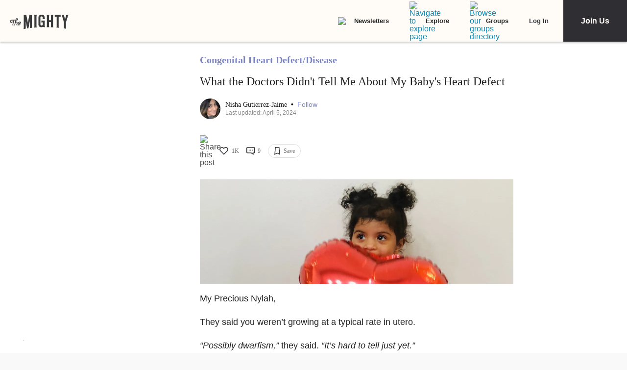

--- FILE ---
content_type: application/javascript; charset=utf-8
request_url: https://fundingchoicesmessages.google.com/f/AGSKWxUjKRBzzPpV3hZhrfuv6ks6Cf8XlACZh6p-9fRl0lDk8-rUc-QGB5BE2VEc9fP2Y7oUPMYIZjxa5TDCvgs3XRg0vEU8zVe-TgNYDDR92o1k__EAnnJpld059efOecJ6AKp6loxhWhZFzco2IGi8Zs4Hdnh5lBzaIFY27Ki5jyr2BJjomUSpW8RLJnqC/_-728x90px2.-468_60._preorderad.-ad/embed./ilivid-ad-
body_size: -1292
content:
window['a465800b-7b49-482a-8020-5be0bcf819d6'] = true;